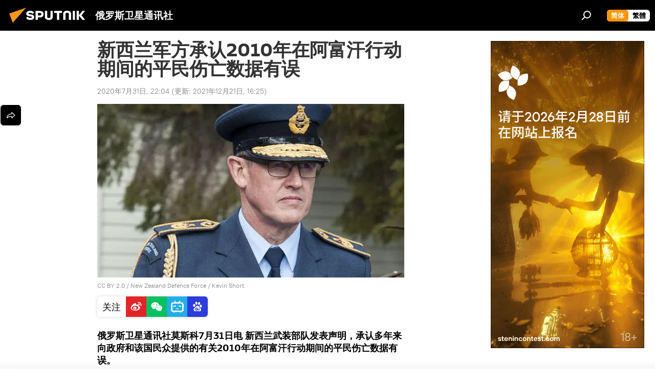

--- FILE ---
content_type: text/html; charset=utf-8
request_url: https://sputniknews.cn/20200731/1031881414.html
body_size: 20647
content:
<!DOCTYPE html><html lang="zh" data-lang="chn" data-charset="" dir="ltr"><head prefix="og: http://ogp.me/ns# fb: http://ogp.me/ns/fb# article: http://ogp.me/ns/article#"><title>新西兰军方承认2010年在阿富汗行动期间的平民伤亡数据有误 - 2020年7月31日, 俄罗斯卫星通讯社</title><meta name="description" content="俄罗斯卫星通讯社莫斯科7月31日电 新西兰武装部队发表声明，承认多年来向政府和该国民众提供的有关2010年在阿富汗行动期间的平民伤亡数据有误。 2020年7月31日, 俄罗斯卫星通讯社"><meta name="keywords" content="政治, 阿富汗"><meta http-equiv="X-UA-Compatible" content="IE=edge,chrome=1"><meta http-equiv="Content-Type" content="text/html; charset=utf-8"><meta name="robots" content="index, follow, max-image-preview:large"><meta name="viewport" content="width=device-width, initial-scale=1.0, maximum-scale=1.0, user-scalable=yes"><meta name="HandheldFriendly" content="true"><meta name="MobileOptimzied" content="width"><meta name="referrer" content="always"><meta name="format-detection" content="telephone=no"><meta name="format-detection" content="address=no">
            
                <meta name="baidu-site-verification" content="code-8zxNMaXnL7" />
		<meta name="sogou_site_verification" content="npq7humCwY" />
            
        <link rel="alternate" type="application/rss+xml" href="https://sputniknews.cn/export/rss2/archive/index.xml"><link rel="canonical" href="https://sputniknews.cn/20200731/1031881414.html"><link rel="preload" as="image" href="https://cdn.sputniknews.cn/img/07e4/07/1f/1031881243_0:84:1200:762_600x0_80_0_0_af48022b47721cfe65de913fbc269a19.png.webp"><link rel="preconnect" href="https://cdn.sputniknews.cn/images/"><link rel="dns-prefetch" href="https://cdn.sputniknews.cn/images/"><link rel="alternate" hreflang="zh" href="https://sputniknews.cn/20200731/1031881414.html"><link rel="alternate" hreflang="x-default" href="https://sputniknews.cn/20200731/1031881414.html"><link rel="apple-touch-icon" sizes="57x57" href="https://cdn.sputniknews.cn/i/favicon/favicon-57x57.png"><link rel="apple-touch-icon" sizes="60x60" href="https://cdn.sputniknews.cn/i/favicon/favicon-60x60.png"><link rel="apple-touch-icon" sizes="72x72" href="https://cdn.sputniknews.cn/i/favicon/favicon-72x72.png"><link rel="apple-touch-icon" sizes="76x76" href="https://cdn.sputniknews.cn/i/favicon/favicon-76x76.png"><link rel="apple-touch-icon" sizes="114x114" href="https://cdn.sputniknews.cn/i/favicon/favicon-114x114.png"><link rel="apple-touch-icon" sizes="120x120" href="https://cdn.sputniknews.cn/i/favicon/favicon-120x120.png"><link rel="apple-touch-icon" sizes="144x144" href="https://cdn.sputniknews.cn/i/favicon/favicon-144x144.png"><link rel="apple-touch-icon" sizes="152x152" href="https://cdn.sputniknews.cn/i/favicon/favicon-152x152.png"><link rel="apple-touch-icon" sizes="180x180" href="https://cdn.sputniknews.cn/i/favicon/favicon-180x180.png"><link rel="icon" type="image/png" sizes="192x192" href="https://cdn.sputniknews.cn/i/favicon/favicon-192x192.png"><link rel="icon" type="image/png" sizes="32x32" href="https://cdn.sputniknews.cn/i/favicon/favicon-32x32.png"><link rel="icon" type="image/png" sizes="96x96" href="https://cdn.sputniknews.cn/i/favicon/favicon-96x96.png"><link rel="icon" type="image/png" sizes="16x16" href="https://cdn.sputniknews.cn/i/favicon/favicon-16x16.png"><meta name="msapplication-TileColor" content="#F4F4F4"><meta name="msapplication-TileImage" content="https://cdn.sputniknews.cn/i/favicon/favicon-144x144.png"><meta name="theme-color" content="#F4F4F4"><link rel="shortcut icon" href="https://cdn.sputniknews.cn/i/favicon/favicon.ico"><meta property="fb:app_id" content="439754509530970"><meta name="analytics:lang" content="chn"><meta name="analytics:title" content="新西兰军方承认2010年在阿富汗行动期间的平民伤亡数据有误 - 2020年7月31日, 俄罗斯卫星通讯社"><meta name="analytics:keyw" content="politics, geo_afuhan"><meta name="analytics:rubric" content=""><meta name="analytics:tags" content="政治, 阿富汗"><meta name="analytics:site_domain" content="sputniknews.cn"><meta name="analytics:article_id" content="1031881414"><meta name="analytics:url" content="https://sputniknews.cn/20200731/1031881414.html"><meta name="analytics:p_ts" content="1596204267"><meta name="analytics:author" content="俄罗斯卫星通讯社"><meta name="analytics:isscroll" content="0"><meta property="og:url" content="https://sputniknews.cn/20200731/1031881414.html"><meta property="og:title" content="新西兰军方承认2010年在阿富汗行动期间的平民伤亡数据有误"><meta property="og:description" content="俄罗斯卫星通讯社莫斯科7月31日电 新西兰武装部队发表声明，承认多年来向政府和该国民众提供的有关2010年在阿富汗行动期间的平民伤亡数据有误。"><meta property="og:type" content="article"><meta property="og:site_name" content="俄罗斯卫星通讯社"><meta property="og:locale" content="cn_CN"><meta property="og:image" content="https://cdn.sputniknews.cn/images/sharing/article/chn/1031881414.jpg?1640075107"><meta name="relap-image" content="https://cdn.sputniknews.cn/i/logo/logo-social.png"><meta name="twitter:card" content="summary_large_image"><meta name="twitter:image" content="https://cdn.sputniknews.cn/images/sharing/article/chn/1031881414.jpg?1640075107"><meta property="article:published_time" content="20200731T2204+0800"><meta property="article:modified_time" content="20211221T1625+0800"><meta property="article:author" content="俄罗斯卫星通讯社"><link rel="author" href="https://sputniknews.cn"><meta property="article:section" content="新闻"><meta property="article:tag" content="政治"><meta property="article:tag" content="阿富汗"><meta name="relap-entity-id" content="1031881414"><link rel="amphtml" href="https://sputniknews.cn/amp/20200731/1031881414.html"><link rel="preload" as="style" onload="this.onload=null;this.rel='stylesheet'" type="text/css" href="https://cdn.sputniknews.cn/css/libs/fonts.min.css?911eb65935"><link rel="stylesheet" type="text/css" href="https://cdn.sputniknews.cn/css/common.min.css?9149894256"><link rel="stylesheet" type="text/css" href="https://cdn.sputniknews.cn/css/article.min.css?913fe17605"><script src="https://cdn.sputniknews.cn/min/js/dist/head.js?9c9052ef3"></script><script data-iub-purposes="1">var _paq = _paq || []; (function() {var stackDomain = window.location.hostname.split('.').reverse();var domain = stackDomain[1] + '.' + stackDomain[0];_paq.push(['setCDNMask', new RegExp('cdn(\\w+).img.'+domain)]); _paq.push(['setSiteId', 'sputnik_cn']); _paq.push(['trackPageView']); _paq.push(['enableLinkTracking']); var d=document, g=d.createElement('script'), s=d.getElementsByTagName('script')[0]; g.type='text/javascript'; g.defer=true; g.async=true; g.src='//a.sputniknews.com/js/sputnik.js'; s.parentNode.insertBefore(g,s); } )();</script>
            
                <script>
                    var _hmt = _hmt || [];
                    (function() {
                      var hm = document.createElement("script");
                      hm.src = "https://hm.baidu.com/hm.js?a194ecb55641188e5cbf02d633e406cb";
                      var s = document.getElementsByTagName("script")[0];
                      s.parentNode.insertBefore(hm, s);
                    })();
                </script>
            
        
            
                <script>
                    (function(){
                        var bp = document.createElement('script');
                        var curProtocol = window.location.protocol.split(':')[0];
                        if (curProtocol === 'https'){
                            bp.src = 'https://zz.bdstatic.com/linksubmit/push.js';
                        }
                        else{
                            bp.src = 'http: //push.zhanzhang.baidu.com/push.js';
                        }
                        var s = document.getElementsByTagName("script")[0];
                        s.parentNode.insertBefore(bp, s);
                    })();
                </script>
            
        <script type="text/javascript" src="https://cdn.sputniknews.cn/min/js/libs/banners/adfx.loader.bind.js?98d724fe2"></script><script>
                (window.yaContextCb = window.yaContextCb || []).push(() => {
                    replaceOriginalAdFoxMethods();
                    window.Ya.adfoxCode.hbCallbacks = window.Ya.adfoxCode.hbCallbacks || [];
                })
            </script><script>var endlessScrollFirst = 1031881414; var endlessScrollUrl = ''; var endlessScrollAlgorithm = ''; var endlessScrollQueue = [];</script><script>var endlessScrollFirst = 1031881414; var endlessScrollUrl = ''; var endlessScrollAlgorithm = ''; var endlessScrollQueue = [];</script></head><body id="body" data-ab="c" data-emoji="1" class="site_cn m-page-article ">
            
                <!-- Yandex.Metrika counter -->
                <script type="text/javascript" >
                   (function(m,e,t,r,i,k,a){m[i]=m[i]||function(){(m[i].a=m[i].a||[]).push(arguments)};
                   m[i].l=1*new Date();k=e.createElement(t),a=e.getElementsByTagName(t)[0],k.async=1,k.src=r,a.parentNode.insertBefore(k,a)})
                   (window, document, "script", "https://mc.yandex.ru/metrika/tag.js", "ym");

                   ym(27960300, "init", {
                        clickmap:true,
                        trackLinks:true,
                        accurateTrackBounce:true
                   });
                </script>
                <noscript><div><img src="https://mc.yandex.ru/watch/27960300" style="position:absolute; left:-9999px;" alt="" /></div></noscript>
                <!-- /Yandex.Metrika counter -->
            
        <div class="schema_org" itemscope="itemscope" itemtype="https://schema.org/WebSite"><meta itemprop="name" content="俄罗斯卫星通讯社"><meta itemprop="alternateName" content="俄罗斯卫星通讯社"><meta itemprop="description" content="俄罗斯卫星通讯社 新闻（Sputnik）24小时全天候追踪全球每日热点新闻及时报道国内外最新及重大新闻资讯，内容覆盖国内及国际突发新闻事件。卫星社秉承国际视野，力求及时、客观、权威、独立地报道全球资讯。"><a itemprop="url" href="https://sputniknews.cn" title="俄罗斯卫星通讯社"> </a><meta itemprop="image" content="https://sputniknews.cn/i/logo/logo.png"></div><ul class="schema_org" itemscope="itemscope" itemtype="http://schema.org/BreadcrumbList"><li itemprop="itemListElement" itemscope="itemscope" itemtype="http://schema.org/ListItem"><meta itemprop="name" content="俄罗斯卫星通讯社"><meta itemprop="position" content="1"><meta itemprop="item" content="https://sputniknews.cn"><a itemprop="url" href="https://sputniknews.cn" title="俄罗斯卫星通讯社"> </a></li><li itemprop="itemListElement" itemscope="itemscope" itemtype="http://schema.org/ListItem"><meta itemprop="name" content="新闻"><meta itemprop="position" content="2"><meta itemprop="item" content="https://sputniknews.cn/20200731/"><a itemprop="url" href="https://sputniknews.cn/20200731/" title="新闻"> </a></li><li itemprop="itemListElement" itemscope="itemscope" itemtype="http://schema.org/ListItem"><meta itemprop="name" content="新西兰军方承认2010年在阿富汗行动期间的平民伤亡数据有误"><meta itemprop="position" content="3"><meta itemprop="item" content="https://sputniknews.cn/20200731/1031881414.html"><a itemprop="url" href="https://sputniknews.cn/20200731/1031881414.html" title="新西兰军方承认2010年在阿富汗行动期间的平民伤亡数据有误"> </a></li></ul><div class="container"><div class="banner m-before-header m-article-desktop" data-position="article_desktop_header" data-infinity="1"><aside class="banner__content"><iframe class="relap-runtime-iframe" style="position:absolute;top:-9999px;left:-9999px;visibility:hidden;" srcdoc="<script src='https://relap.io/v7/relap.js' data-relap-token='HvaPHeJmpVila25r'></script>"></iframe></aside></div></div><div class="page" id="page"><div id="alerts"><script type="text/template" id="alertAfterRegisterTemplate">
                    
                        <div class="auth-alert m-hidden" id="alertAfterRegister">
                            <div class="auth-alert__text">
                                <%- data.success_title %> <br />
                                <%- data.success_email_1 %>
                                <span class="m-email"></span>
                                <%- data.success_email_2 %>
                            </div>
                            <div class="auth-alert__btn">
                                <button class="form__btn m-min m-black confirmEmail">
                                    <%- data.send %>
                                </button>
                            </div>
                        </div>
                    
                </script><script type="text/template" id="alertAfterRegisterNotifyTemplate">
                    
                        <div class="auth-alert" id="alertAfterRegisterNotify">
                            <div class="auth-alert__text">
                                <%- data.golink_1 %>
                                <span class="m-email">
                                    <%- user.mail %>
                                </span>
                                <%- data.golink_2 %>
                            </div>
                            <% if (user.registerConfirmCount <= 2 ) {%>
                                <div class="auth-alert__btn">
                                    <button class="form__btn m-min m-black confirmEmail">
                                        <%- data.send %>
                                    </button>
                                </div>
                            <% } %>
                        </div>
                    
                </script></div><div class="anchor" id="anchor"><div class="header " id="header"><div class="m-relative"><div class="container m-header"><div class="header__wrap"><div class="header__name"><div class="header__logo"><a href="/" title="俄罗斯卫星通讯社"><svg xmlns="http://www.w3.org/2000/svg" width="176" height="44" viewBox="0 0 176 44" fill="none"><path class="chunk_1" fill-rule="evenodd" clip-rule="evenodd" d="M45.8073 18.3817C45.8073 19.5397 47.1661 19.8409 49.3281 20.0417C54.1074 20.4946 56.8251 21.9539 56.8461 25.3743C56.8461 28.7457 54.2802 30.9568 48.9989 30.9568C44.773 30.9568 42.1067 29.1496 41 26.5814L44.4695 24.5688C45.3754 25.9277 46.5334 27.0343 49.4005 27.0343C51.3127 27.0343 52.319 26.4296 52.319 25.5751C52.319 24.5665 51.6139 24.2163 48.3942 23.866C43.7037 23.3617 41.3899 22.0029 41.3899 18.5824C41.3899 15.9675 43.3511 13 48.9359 13C52.9611 13 55.6274 14.8095 56.4305 17.1746L53.1105 19.1358C53.0877 19.1012 53.0646 19.0657 53.041 19.0295C52.4828 18.1733 51.6672 16.9224 48.6744 16.9224C46.914 16.9224 45.8073 17.4758 45.8073 18.3817ZM67.4834 13.3526H59.5918V30.707H64.0279V26.0794H67.4484C72.1179 26.0794 75.0948 24.319 75.0948 19.6401C75.0854 15.3138 72.6199 13.3526 67.4834 13.3526ZM67.4834 22.206H64.0186V17.226H67.4834C69.8975 17.226 70.654 18.0291 70.654 19.6891C70.6587 21.6527 69.6524 22.206 67.4834 22.206ZM88.6994 24.7206C88.6994 26.2289 87.4924 27.0857 85.3794 27.0857C83.3178 27.0857 82.1597 26.2289 82.1597 24.7206V13.3526H77.7236V25.0264C77.7236 28.6477 80.7425 30.9615 85.4704 30.9615C89.9999 30.9615 93.1168 28.8601 93.1168 25.0264V13.3526H88.6808L88.6994 24.7206ZM136.583 13.3526H132.159V30.7023H136.583V13.3526ZM156.097 13.3526L149.215 21.9235L156.45 30.707H151.066L144.276 22.4559V30.707H139.85V13.3526H144.276V21.8021L151.066 13.3526H156.097ZM95.6874 17.226H101.221V30.707H105.648V17.226H111.181V13.3526H95.6874V17.226ZM113.49 18.7342C113.49 15.2134 116.458 13 121.085 13C125.715 13 128.888 15.0616 128.902 18.7342V30.707H124.466V18.935C124.466 17.6789 123.259 16.8734 121.146 16.8734C119.094 16.8734 117.926 17.6789 117.926 18.935V30.707H113.49V18.7342Z" fill="white"></path><path class="chunk_2" d="M41 7L14.8979 36.5862L8 18.431L41 7Z" fill="#F8961D"></path></svg></a></div><div class="header__project"><span class="header__project-title">俄罗斯卫星通讯社</span></div></div><div class="header__controls" data-nosnippet=""><div class="share m-header" data-id="1031881414" data-url="https://sputniknews.cn/20200731/1031881414.html" data-title="新西兰军方承认2010年在阿富汗行动期间的平民伤亡数据有误"></div><div class="header__menu"><span class="header__menu-item" data-modal-open="search"><svg class="svg-icon"><use xmlns:xlink="http://www.w3.org/1999/xlink" xlink:href="/i/sprites/package/inline.svg?63#search"></use></svg></span></div><div class="switcher m-double"><div class="switcher__label"><span class="switcher__title">简体</span><span class="switcher__icon"><svg class="svg-icon"><use xmlns:xlink="http://www.w3.org/1999/xlink" xlink:href="/i/sprites/package/inline.svg?63#arrowDown"></use></svg></span></div><div class="switcher__dropdown"><div translate="no" class="notranslate"><div class="switcher__list"><a href="https://sputniknews.cn/" class="switcher__link m-selected"><span class="switcher__project">俄罗斯卫星通讯社</span><span class="switcher__abbr" data-abbr="简体">简体</span><i class="switcher__accept"><svg class="svg-icon"><use xmlns:xlink="http://www.w3.org/1999/xlink" xlink:href="/i/sprites/package/inline.svg?63#ok"></use></svg></i></a><a href="https://big5.sputniknews.cn//20200731/1031881414.html" class="switcher__link"><span class="switcher__project">俄羅斯衛星通訊社</span><span class="switcher__abbr" data-abbr="繁體">繁體</span></a></div></div></div></div></div></div></div></div></div></div><script>var GLOBAL = GLOBAL || {}; GLOBAL.translate = {}; GLOBAL.rtl = 0; GLOBAL.lang = "chn"; GLOBAL.design = "cn"; GLOBAL.charset = ""; GLOBAL.project = "sputnik_cn"; GLOBAL.htmlCache = 1; GLOBAL.translate.search = {}; GLOBAL.translate.search.notFound = "找不到"; GLOBAL.translate.search.stringLenght = "输入更多字母进行搜索"; GLOBAL.www = "https://sputniknews.cn"; GLOBAL.seo = {}; GLOBAL.seo.title = ""; GLOBAL.seo.keywords = ""; GLOBAL.seo.description = ""; GLOBAL.sock = {}; GLOBAL.sock.server = "https://cm.sputniknews.cn/chat"; GLOBAL.sock.lang = "chn"; GLOBAL.sock.project = "sputnik_cn"; GLOBAL.social = {}; GLOBAL.social.fbID = "439754509530970"; GLOBAL.share = [ { name: 'weibo', mobile: false },{ name: 'wechat', mobile: false } ]; GLOBAL.csrf_token = ''; GLOBAL.search = {}; GLOBAL.auth = {}; GLOBAL.auth.status = 'error'; GLOBAL.auth.provider = ''; GLOBAL.auth.twitter = '/id/twitter/request/'; GLOBAL.auth.facebook = '/id/facebook/request/'; GLOBAL.auth.vkontakte = '/id/vkontakte/request/'; GLOBAL.auth.google = '/id/google/request/'; GLOBAL.auth.ok = '/id/ok/request/'; GLOBAL.auth.apple = '/id/apple/request/'; GLOBAL.auth.moderator = ''; GLOBAL.user = {}; GLOBAL.user.id = ""; GLOBAL.user.emailActive = ""; GLOBAL.user.registerConfirmCount = 0; GLOBAL.article = GLOBAL.article || {}; GLOBAL.article.id = 1031881414; GLOBAL.article.chat_expired = !!1; GLOBAL.chat = GLOBAL.chat || {}; GLOBAL.locale = {"convertDate":{"yesterday":"\u6628\u5929","hours":{"nominative":"%{s} hour ago","genitive":"%{s} hours ago"},"minutes":{"nominative":"%{s} minute ago","genitive":"%{s} minutes ago"}},"id":{"is_id":"0","errors":{"email":"\u8f93\u5165\u7535\u5b50\u90ae\u7bb1","password":"\u8f93\u5165\u5bc6\u7801","wrong":"\u7528\u6237\u540d\u6216\u5bc6\u7801\u4e0d\u6b63\u786e","wrongpassword":"\u5bc6\u7801\u4e0d\u6b63\u786e","wronglogin":"\u68c0\u67e5\u60a8\u7684\u7535\u5b50\u90ae\u4ef6\u5730\u5740","emptylogin":"\u672a\u8f93\u5165\u7528\u6237\u540d","wrongemail":"\u65e0\u6548\u7684\u7535\u5b50\u90ae\u7bb1","passwordnotsimilar":"\u8f93\u5165\u7684\u5bc6\u7801\u4e0d\u4e00\u81f4","wrongcode":"\u65e0\u6548\u4ee3\u7801","wrongname":"\u65e0\u6548\u540d\u79f0","send":"\u7535\u5b50\u90ae\u4ef6\u5df2\u53d1\u9001\uff01","notsend":"\u9519\u8bef\uff01\u65e0\u6cd5\u53d1\u9001\u7535\u5b50\u90ae\u4ef6\u3002","anothersoc":"\u53e6\u4e00\u4e2a\u8d26\u53f7\u5df2\u4e0e\u6b64\u7528\u6237\u8d44\u6599\u5173\u8054","acclink":"\u8d26\u53f7\u7ed1\u5b9a\u6210\u529f\uff01","emailexist":"\u4f7f\u7528\u6b64\u7535\u5b50\u90ae\u4ef6\u7684\u7528\u6237\u5df2\u5b58\u5728","emailnotexist":"\u9519\u8bef\uff01\u8be5\u7535\u5b50\u90ae\u4ef6\u7684\u7528\u6237\u4e0d\u5b58\u5728","recoveryerror":"\u5bc6\u7801\u6062\u590d\u5931\u8d25\u3002\u8bf7\u518d\u8bd5\u4e00\u6b21\uff01","alreadyactive":"\u8be5\u7528\u6237\u5df2\u88ab\u6fc0\u6d3b","autherror":"\u767b\u5f55\u5931\u8d25\u3002\u8bf7\u7a0d\u540e\u91cd\u8bd5\u6216\u8054\u7cfb\u6280\u672f\u652f\u6301\u3002","codeerror":"\u6ce8\u518c\u786e\u8ba4\u65f6\u4ee3\u7801\u51fa\u9519\u3002\u8bf7\u7a0d\u540e\u91cd\u8bd5\u6216\u8054\u7cfb\u6280\u672f\u652f\u6301\u3002","global":"\u9519\u8bef\u3002\u8bf7\u7a0d\u540e\u91cd\u8bd5\u6216\u8054\u7cfb\u6280\u672f\u652f\u6301\u3002","registeremail":[],"linkprofile":[],"confirm":[],"block":[],"del":[],"confirmation":[],"linkDeleted":"link deleted"},"links":{"login":"\u767b\u5f55","register":"\u6ce8\u518c","forgotpassword":"\u627e\u56de\u5bc6\u7801","privacy":"\u4fdd\u5bc6\u653f\u7b56"},"auth":{"title":"\u767b\u5f55\u7f51\u7ad9","email":"\u90ae\u7bb1","password":"\u5bc6\u7801","login":"\u767b\u5f55","recovery":"\u627e\u56de\u5bc6\u7801","registration":"\u6ce8\u518c","social":{"title":"\u5176\u4ed6\u767b\u5f55\u65b9\u5f0f","comment":[],"vk":"VK","ok":"Odnoklassniki","google":"Google","apple":"Apple"}},"confirm_no":{"title":"\u94fe\u63a5\u5931\u6548","send":"\u518d\u6b21\u53d1\u9001\u7535\u5b50\u90ae\u4ef6","back":"\u8fd4\u56de"},"login":{"title":"\u767b\u5f55","email":"E-mail:","password":"\u5bc6\u7801\uff1a","remember":"\u8bb0\u4f4f\u6211","signin":"\u767b\u5f55","social":{"label":"\u5176\u4ed6\u65b9\u5f0f\u767b\u5f55","anotheruserlink":"\u6b64\u8d26\u53f7\u4e0e\u5176\u4ed6\u7684\u7528\u6237\u8d44\u6599\u76f8\u5173\u8054\u3002"}},"register":{"title":"\u6ce8\u518c","email":"\u90ae\u7bb1","password":"\u5bc6\u7801","button":"\u6ce8\u518c","confirm":"\u786e\u8ba4\u5bc6\u7801","captcha":"\u8f93\u5165\u56fe\u7247\u4e2d\u7684\u4ee3\u7801","requirements":"* \u6240\u6709\u5b57\u6bb5\u5747\u4e3a\u5fc5\u586b\u9879","password_length":"\u4e0d\u5c11\u4e8e9\u4e2a\u5b57\u7b26\u548c1\u4e2a\u6570\u5b57","success":[],"confirmemail":"\u8bf7\u786e\u8ba4\u60a8\u7684\u7535\u5b50\u90ae\u4ef6\u4ee5\u7ee7\u7eed\u3002","confirm_personal":[],"login":"\u4f7f\u7528\u7528\u6237\u540d\u548c\u5bc6\u7801\u767b\u5f55","social":{"title":"\u5176\u4ed6\u767b\u5f55\u65b9\u5f0f","comment":[],"vk":"VK","ok":"Odnoklassniki","google":"Google","apple":"Apple"}},"register_social":{"title":"\u6ce8\u518c","email":"\u90ae\u7bb1","registration":"\u6ce8\u518c","confirm_personal":[],"back":"\u8fd4\u56de"},"register_user":{"title":"\u60a8\u7684\u8d44\u6599","name":"\u540d\u5b57","lastname":"\u59d3","loadphoto":[],"photo":"\u9009\u62e9\u7167\u7247","save":"\u4fdd\u5b58"},"recovery_password":{"title":"\u627e\u56de\u5bc6\u7801","email":"\u90ae\u7bb1","next":"\u7ee7\u7eed","new_password":"\u65b0\u5bc6\u7801","confirm_password":"\u786e\u8ba4\u5bc6\u7801","back":"\u8fd4\u56de","send":"\u91cd\u7f6e\u5bc6\u7801\u7684\u94fe\u63a5\u5df2\u53d1\u9001\u5230\u5730\u5740","done":"\u5b8c\u6210","change_and_login":"\u66f4\u6539\u5bc6\u7801\u5e76\u767b\u5f55"},"deleteaccount":{"title":"\u4ecesputniknews.cn\u4e0a\u5220\u9664\u7528\u6237\u5185\u5bb9","body":"\u60a8\u786e\u5b9a\u8981\u5220\u9664\u4e2a\u4eba\u8d44\u6599\u5417\uff1f","success":[],"action":"\u5220\u9664\u8d26\u53f7"},"passwordrecovery":{"title":"\u627e\u56de\u5bc6\u7801","password":"\u8f93\u5165\u65b0\u5bc6\u7801\uff1a","confirm":"\u91cd\u590d\u65b0\u5bc6\u7801\uff1a","email":"E-mail","send":[],"success":[],"alert":"\n \u6d88\u606f\u5df2\u53d1\u9001\u5230\u60a8\u6307\u5b9a\u7684\u5730\u5740\u3002\u8981\u8bbe\u7f6e\u5bc6\u7801\uff0c\u8bf7\u70b9\u51fb\u6587\u672c\u4e2d\u7684\u94fe\u63a5\u3002\n "},"registerconfirm":{"success":"\u8d26\u53f7\u521b\u5efa\u6210\u529f\uff01","error":"\u6ce8\u518c\u786e\u8ba4\u9519\u8bef\u3002\u8bf7\u7a0d\u540e\u91cd\u8bd5\u6216\u8054\u7cfb\u6280\u672f\u652f\u6301"},"restoreaccount":{"title":"\u8d26\u53f7\u627e\u56de","confirm":"\u6062\u590d\u60a8\u7684\u8d26\u53f7\uff1f","error":"\u9519\u8bef\uff01\u65e0\u6cd5\u6062\u590d\u5e10\u53f7\u3002","success":"\u60a8\u7684\u5e10\u6237\u5df2\u6062\u590d"},"localaccount":{"exist":"\u6211\u6709\u4fc4\u7f57\u65af\u536b\u661f\u901a\u8baf\u793e\u7684\u8d26\u53f7","notexist":"\u6211\u6ca1\u6709\u4fc4\u7f57\u65af\u536b\u661f\u901a\u8baf\u793e\u7684\u8d26\u53f7","title":"\u6ce8\u518c","profile":"\u60a8\u6709\u4fc4\u7f57\u65af\u536b\u661f\u901a\u8baf\u793e\u7684\u8d26\u53f7\u5417\uff1f","hello":[]},"button":{"ok":"\u597d\u7684","yes":"\u662f","no":"\u5426","next":"\u7ee7\u7eed","close":"\u5173\u95ed","profile":"\u4e2a\u4eba\u8d26\u6237","recover":"\u6062\u590d","register":"\u6ce8\u518c","delete":"\u5220\u9664","subscribe":"\u8ba2\u9605"},"message":{"errors":{"empty":[],"notfound":[],"similar":[]}},"profile":{"title":"\u4e2a\u4eba\u8d26\u6237","tabs":{"profile":"\u7528\u6237\u4fe1\u606f","notification":"\u901a\u77e5","newsletter":"\u8ba2\u9605","settings":"\u8bbe\u7f6e"},"uploadphoto":{"hover":"\u4e0b\u8f7d\u65b0\u7167\u7247\u6216\u5c06\u5176\u62d6\u5230\u6b64\u5b57\u6bb5\u4e2d","hover_mobile":"\u4e0b\u8f7d\u65b0\u7167\u7247\u6216\u5c06\u5176\u62d6\u5230\u6b64\u5b57\u6bb5\u4e2d"},"edit":{"firstname":"\u540d\u5b57","lastname":"\u59d3","change":"\u66f4\u6539","save":"\u4fdd\u5b58"},"logout":"\u9000\u51fa","unblock":"\u89e3\u9501","block":"\u9501\u5b9a","auth":"\u767b\u5f55\u7f51\u7ad9","wrongname":"\u65e0\u6548\u540d\u79f0","send_link":"\u94fe\u63a5\u5df2\u53d1\u9001","pass_change_title":"\u60a8\u5df2\u6210\u529f\u4fee\u6539\u5bc6\u7801"},"notification":{"title":"\u901a\u77e5","email":"\u90ae\u5bc4","site":"\u7f51\u7ad9","now":"\u7acb\u5373","onetime":"\u4e00\u5929\u4e00\u6b21","answer":"\u5728\u804a\u5929\u5ba4\u56de\u7b54\u60a8\uff1a","just":"\u521a\u624d"},"settings":{"email":"\u90ae\u7bb1","password":"\u5bc6\u7801","new_password":"\u65b0\u5bc6\u7801","new_password_again":"\u786e\u8ba4\u65b0\u5bc6\u7801","password_length":"\u4e0d\u5c11\u4e8e9\u4e2a\u5b57\u7b26\u548c1\u4e2a\u6570\u5b57","password_changed":"\u60a8\u5df2\u6210\u529f\u4fee\u6539\u5bc6\u7801","accept":"\u786e\u8ba4","social_title":"\u793e\u4ea4\u7f51\u7edc","social_show":"\u663e\u793a\u914d\u7f6e\u6587\u4ef6","enable":"\u8fde\u63a5","disable":"\u65ad\u5f00","remove":"\u5220\u9664\u914d\u7f6e\u6587\u4ef6","remove_title":"\u60a8\u786e\u5b9a\u8981\u5220\u9664\u4e2a\u4eba\u8d44\u6599\u5417\uff1f","remove_cancel":"\u53d6\u6d88","remove_accept":"\u5220\u9664","download_description":"You can download the personal data processed during the use of your personal account function\u0430l at any moment","download":"The file will download as an XML"},"social":{"title":"\u793e\u4ea4\u7f51\u7edc\u4e0a\u7684\u7528\u6237\u4fe1\u606f"},"stat":{"reactions":{"nominative":"\u54cd\u5e94","genitive_singular":"\u54cd\u5e94","genitive_plural":"\u54cd\u5e94"},"comments":{"nominative":"\u6ce8\u91ca","genitive_singular":"\u6ce8\u91ca","genitive_plural":"\u6ce8\u91ca"},"year":{"nominative":"\u5e74","genitive_singular":"\u5e74","genitive_plural":"\u5e74"},"month":{"nominative":"\u6708","genitive_singular":"\u6708","genitive_plural":"\u6708"},"day":{"nominative":"\u65e5","genitive_singular":"\u65e5","genitive_plural":"\u65e5"},"hour":{"nominative":"\u5c0f\u65f6","genitive_singular":"\u5c0f\u65f6","genitive_plural":"\u5c0f\u65f6"},"min":{"nominative":"\u5206\u949f","genitive_singular":"\u5206\u949f","genitive_plural":"\u5206\u949f"},"on_site":" \u7f51\u7ad9","one_day":" \u4e00\u5929\u5728\u7ebf"},"newsletter":{"title":"\u60a8\u7684\u65f6\u4e8b\u901a\u8baf\u8ba2\u9605","day":"\u6bcf\u65e5\u7684","week":"\u6bcf\u5468\u7684","special":"\u7279\u6b8a\u90ae\u4ef6","no":"\u60a8\u8fd8\u6ca1\u6709\u8ba2\u9605\u65f6\u4e8b\u901a\u8baf"},"public":{"block":"\u7528\u6237\u88ab\u9501\u5b9a","lastvisit":"\u4e0a\u6b21\u8bbf\u95ee\uff1a"}},"chat":{"report":"\u6295\u8bc9","answer":"\u56de\u590d","block":[],"return":"\u60a8\u53ef\u4ee5\u901a\u8fc7\u4ee5\u4e0b\u65b9\u5f0f\u91cd\u65b0\u53c2\u4e0e\uff1a","feedback":[],"closed":"\u8ba8\u8bba\u5df2\u7ed3\u675f\u3002\u60a8\u53ef\u4ee5\u5728\u6587\u7ae0\u53d1\u8868\u540e24\u5c0f\u65f6\u5185\u53c2\u4e0e\u8ba8\u8bba\u3002","auth":[],"message":"\u4fe1\u606f\u2026\u2026","moderation":{"hide":"\u9690\u85cf\u8bc4\u8bba","show":"\u663e\u793a\u8bc4\u8bba","block":"\u9501\u5b9a\u7528\u6237","unblock":"\u89e3\u9501\u7528\u6237","hideall":"\u9690\u85cf\u6b64\u7528\u6237\u7684\u6240\u6709\u8bc4\u8bba","showall":"\u663e\u793a\u8be5\u7528\u6237\u7684\u6240\u6709\u8bc4\u8bba","deselect":"\u53d6\u6d88\u5206\u914d"},"external_link_title":"\u8f6c\u6362\u5230\u5916\u90e8\u94fe\u63a5","external_link_title_body":[],"report_send":"\u8bc4\u8bba\u6295\u8bc9\u5df2\u53d1\u9001\u7ed9\u7f51\u7ad9\u7ba1\u7406\u5458","message_remove":"\u6d88\u606f\u5df2\u88ab\u4f5c\u8005\u5220\u9664","yesterday":"\u6628\u65e5"},"auth_alert":{"success_title":"\u6ce8\u518c\u6210\u529f\uff01","success_email_1":"\u8bf7\u70b9\u51fb\u7535\u5b50\u90ae\u4ef6\u4e2d\u7684\u94fe\u63a5\uff0c\u53d1\u9001\u81f3 ","success_email_2":[],"send":"\u518d\u6b21\u53d1\u9001","golink_1":"\u8bf7\u70b9\u51fb\u7535\u5b50\u90ae\u4ef6\u4e2d\u7684\u94fe\u63a5\uff0c\u53d1\u9001\u81f3 ","golink_2":[],"email":"E-mail","not_confirm":"\u672a\u786e\u8ba4","send_link":"\u53d1\u9001\u94fe\u63a5"},"js_templates":{"unread":"\u672a\u8bfb\u6d88\u606f","you":"\u60a8","author":"\u4f5c\u8005","report":"\u6295\u8bc9","reply":"\u56de\u590d","block":"\u9501\u5b9a","remove":"\u5220\u9664","closeall":"\u5173\u95ed\u6240\u6709","notifications":"\u901a\u77e5","disable_twelve":"\u65ad\u5f0012\u4e2a\u5c0f\u65f6","new_message":"\u65b0\u4fe1\u606f\u6765\u81easputniknews.cn","acc_block":"\u60a8\u7684\u8d26\u53f7\u5df2\u88ab\u7f51\u7ad9\u7ba1\u7406\u5458\u51bb\u7ed3","acc_unblock":"\u60a8\u7684\u8d26\u53f7\u5df2\u88ab\u7f51\u7ad9\u7ba1\u7406\u5458\u89e3\u9501","you_subscribe_1":"\u60a8\u8ba2\u9605\u7684\u4e3b\u9898\u662f ","you_subscribe_2":"\u3002\u60a8\u53ef\u4ee5\u5728\u4e2a\u4eba\u5e10\u6237\u4e2d\u7ba1\u7406\u60a8\u7684\u8ba2\u9605\u3002","you_received_warning_1":"\u60a8\u6536\u5230\u4e86 ","you_received_warning_2":" \u7684\u8b66\u544a\u3002\u5c0a\u91cd\u5176\u4ed6\u53c2\u4e0e\u8005\uff0c\u4e0d\u8981\u8fdd\u53cd\u8bc4\u8bba\u89c4\u5219\u3002\u7b2c\u4e09\u6b21\u8fdd\u89c4\u540e\uff0c\u60a8\u7684\u8d26\u53f7\u5c06\u88ab\u51bb\u7ed312\u5c0f\u65f6\u3002","block_time":"\u51bb\u7ed3\u671f\u9650\uff1a ","hours":" \u5c0f\u65f6","forever":"\u6c38\u4e45","feedback":"\u8054\u7cfb","my_subscriptions":"\u6211\u7684\u8ba2\u9605","rules":"\u8d44\u6599\u8bc4\u8bba\u89c4\u5219","chat":"\u804a\u5929\u5ba4\uff1a","chat_new_messages":"\u65b0\u7684\u804a\u5929\u6d88\u606f","chat_moder_remove_1":"\u60a8\u7684\u6d88\u606f ","chat_moder_remove_2":" \u5df2\u88ab\u7ba1\u7406\u5458\u5220\u9664","chat_close_time_1":"\u804a\u5929\u5ba4\u4e2d\u6ca1\u6709\u4eba\u53d1\u8a00\u8d85\u8fc7 12 \u5c0f\u65f6\uff0c\u5b83\u5c06\u5728 ","chat_close_time_2":" \u5c0f\u65f6\u540e\u5173\u95ed","chat_new_emoji_1":"\u5bf9\u60a8\u7684\u6d88\u606f ","chat_new_emoji_2":" \u7684\u65b0\u54cd\u5e94 ","chat_message_reply_1":"\u7528\u6237\u56de\u590d\u60a8\u7684\u8bc4\u8bba","chat_message_reply_2":[" "],"chat_verify_message":"\n \u8c22\u8c22\uff01\u60a8\u7684\u4fe1\u606f\u5c06\u5728\u7f51\u7ad9\u9a8c\u8bc1\u540e\u53d1\u5e03\u3002\n ","emoji_1":"\u559c\u6b22","emoji_2":"\u54c8\u54c8","emoji_3":"\u60ca\u5947","emoji_4":"\u5fe7\u90c1","emoji_5":"\u6c14\u6124","emoji_6":"\u4e0d\u559c\u6b22","site_subscribe_podcast":{"success":"\u8c22\u8c22\uff0c\u60a8\u5df2\u8ba2\u9605\u65f6\u4e8b\u901a\u8baf\uff01\u60a8\u53ef\u4ee5\u5728\u4e2a\u4eba\u5e10\u6237\u4e2d\u8fdb\u884c\u8bbe\u7f6e\u6216\u53d6\u6d88\u8ba2\u9605\u3002","subscribed":"\u60a8\u5df2\u8ba2\u9605\u4e86\u8be5\u65f6\u4e8b\u901a\u8baf","error":"\u53d1\u751f\u4e86\u4e00\u4e2a\u610f\u5916\u7684\u9519\u8bef\u3002\u8bf7\u7a0d\u540e\u518d\u8bd5\u3002"}},"smartcaptcha":{"site_key":"ysc1_Zf0zfLRI3tRHYHJpbX6EjjBcG1AhG9LV0dmZQfJu8ba04c1b"}}; GLOBAL = {...GLOBAL, ...{"subscribe":{"@attributes":{"ratio":"0.2"},"is_cta":"1","email":"\u8f93\u5165\u7535\u5b50\u90ae\u7bb1","button":"\u8ba2\u9605","send":"\u8c22\u8c22\uff0c\u5df2\u5411\u60a8\u53d1\u9001\u4e00\u5c01\u5e26\u6709\u94fe\u63a5\u7684\u7535\u5b50\u90ae\u4ef6\uff0c\u4ee5\u786e\u8ba4\u60a8\u7684\u8ba2\u9605\u3002","subscribe":"\u8c22\u8c22\uff0c\u60a8\u5df2\u8ba2\u9605\u65f6\u4e8b\u901a\u8baf\uff01\u60a8\u53ef\u4ee5\u5728\u4e2a\u4eba\u5e10\u6237\u4e2d\u8fdb\u884c\u8bbe\u7f6e\u6216\u53d6\u6d88\u8ba2\u9605\u3002","confirm":"\u60a8\u5df2\u8ba2\u9605\u4e86\u8be5\u65f6\u4e8b\u901a\u8baf","registration":{"@attributes":{"button":"\u6ce8\u518c","ratio":"0.1"}},"social":{"@attributes":{"count":"8","ratio":"0.7"},"comment":[],"item":[{"@attributes":{"type":"wc","title":"WeChat","url":"#wechat","ratio":"0.35"}},{"@attributes":{"type":"wc2","title":"WeChat","url":"#wechat","ratio":"0.35"}},{"@attributes":{"type":"wb","title":"Weibo","url":"http:\/\/www.weibo.com\/p\/1002062181597154\/home?from=page_100206&mod=TAB&is_all=1#place","ratio":"0.3"}}]}}}}; GLOBAL.js = {}; GLOBAL.js.videoplayer = "https://cdn.sputniknews.cn/min/js/dist/videoplayer.js?9651130d6"; GLOBAL.userpic = "/userpic/"; GLOBAL.gmt = ""; GLOBAL.tz = "+0800"; GLOBAL.projectList = [ { title: '国际的', country: [ { title: '英语', url: 'https://sputnikglobe.com', flag: 'flags-INT', lang: 'International', lang2: 'English' }, ] }, { title: '中东', country: [ { title: '阿拉伯语', url: 'https://sarabic.ae/', flag: 'flags-INT', lang: 'Sputnik عربي', lang2: 'Arabic' }, { title: '土耳其语', url: 'https://anlatilaninotesi.com.tr/', flag: 'flags-TUR', lang: 'Türkiye', lang2: 'Türkçe' }, { title: '波斯语', url: 'https://spnfa.ir/', flag: 'flags-INT', lang: 'Sputnik ایران', lang2: 'Persian' }, { title: '达里语', url: 'https://sputnik.af/', flag: 'flags-INT', lang: 'Sputnik افغانستان', lang2: 'Dari' }, ] }, { title: '拉美', country: [ { title: '西班牙语', url: 'https://noticiaslatam.lat/', flag: 'flags-INT', lang: 'Mundo', lang2: 'Español' }, { title: '葡萄牙语', url: 'https://noticiabrasil.net.br/', flag: 'flags-BRA', lang: 'Brasil', lang2: 'Português' }, ] }, { title: '南亚', country: [ { title: '印地语', url: 'https://hindi.sputniknews.in', flag: 'flags-IND', lang: 'भारत', lang2: 'हिंदी' }, { title: '英语', url: 'https://sputniknews.in', flag: 'flags-IND', lang: 'India', lang2: 'English' }, ] }, { title: '东亚和东南亚', country: [ { title: '越南语', url: 'https://kevesko.vn/', flag: 'flags-VNM', lang: 'Việt Nam', lang2: 'Tiếng Việt' }, { title: '日语', url: 'https://sputniknews.jp/', flag: 'flags-JPN', lang: '日本', lang2: '日本語' }, { title: '中文', url: 'https://sputniknews.cn/', flag: 'flags-CHN', lang: '中国', lang2: '中文' }, ] }, { title: '中亚', country: [ { title: '哈萨克语', url: 'https://sputnik.kz/', flag: 'flags-KAZ', lang: 'Қазақстан', lang2: 'Қазақ тілі' }, { title: '吉尔吉斯语', url: 'https://sputnik.kg/', flag: 'flags-KGZ', lang: 'Кыргызстан', lang2: 'Кыргызча' }, { title: '乌兹别克语', url: 'https://oz.sputniknews.uz/', flag: 'flags-UZB', lang: 'Oʻzbekiston', lang2: 'Ўзбекча' }, { title: '塔吉克语', url: 'https://sputnik.tj/', flag: 'flags-TJK', lang: 'Тоҷикистон', lang2: 'Тоҷикӣ' }, ] }, { title: '非洲', country: [ { title: '法语', url: 'https://fr.sputniknews.africa/', flag: 'flags-INT', lang: 'Afrique', lang2: 'Français' }, { title: '英语', url: 'https://en.sputniknews.africa', flag: 'flags-INT', lang: 'Africa', lang2: 'English' }, ] }, { title: '外高加索', country: [ { title: '亚美尼亚语', url: 'https://arm.sputniknews.ru/', flag: 'flags-ARM', lang: 'Արմենիա', lang2: 'Հայերեն' }, { title: '阿布哈兹语', url: 'https://sputnik-abkhazia.info/', flag: 'flags-ABH', lang: 'Аҧсны', lang2: 'Аҧсышәала' }, { title: '奥塞梯语', url: 'https://sputnik-ossetia.com/', flag: 'flags-OST', lang: 'Хуссар Ирыстон', lang2: 'Иронау' }, { title: '格鲁吉亚语', url: 'https://sputnik-georgia.com/', flag: 'flags-GEO', lang: 'საქართველო', lang2: 'ქართული' }, { title: '阿塞拜疆语', url: 'https://sputnik.az/', flag: 'flags-AZE', lang: 'Azərbaycan', lang2: 'Аzərbaycanca' }, ] }, { title: '欧洲', country: [ { title: '塞尔维亚语', url: 'https://sputnikportal.rs/', flag: 'flags-SRB', lang: 'Србиjа', lang2: 'Српски' }, { title: '俄文', url: 'https://lv.sputniknews.ru/', flag: 'flags-LVA', lang: 'Latvija', lang2: 'Русский' }, { title: '俄文', url: 'https://lt.sputniknews.ru/', flag: 'flags-LTU', lang: 'Lietuva', lang2: 'Русский' }, { title: '摩尔多瓦语', url: 'https://md.sputniknews.com/', flag: 'flags-MDA', lang: 'Moldova', lang2: 'Moldovenească' }, { title: '白俄罗斯语', url: 'https://bel.sputnik.by/', flag: 'flags-BLR', lang: 'Беларусь', lang2: 'Беларускi' } ] }, ];</script><div class="wrapper" id="endless" data-infinity-max-count="3"><div class="endless__item " data-infinity="1" data-supertag="0" data-remove-fat="0" data-advertisement-project="0" data-remove-advertisement="0" data-id="1031881414" data-date="20200731" data-endless="1" data-domain="sputniknews.cn" data-project="sputnik_cn" data-url="/20200731/1031881414.html" data-full-url="https://sputniknews.cn/20200731/1031881414.html" data-title="新西兰军方承认2010年在阿富汗行动期间的平民伤亡数据有误" data-published="2020-07-31T22:04+0800" data-text-length="0" data-keywords="政治, 阿富汗" data-author="俄罗斯卫星通讯社" data-analytics-keyw="politics, geo_afuhan" data-analytics-rubric="" data-analytics-tags="政治, 阿富汗" data-article-show="" data-chat-expired="" data-pts="1596204267" data-article-type="article" data-is-scroll="1" data-head-title="新西兰军方承认2010年在阿富汗行动期间的平民伤亡数据有误 - 俄罗斯卫星通讯社, 31.07.2020"><div class="container m-content"><div class="layout"><div class="article "><div class="article__meta" itemscope="" itemtype="https://schema.org/Article"><div itemprop="mainEntityOfPage">https://sputniknews.cn/20200731/1031881414.html</div><a itemprop="url" href="https://sputniknews.cn/20200731/1031881414.html" title="新西兰军方承认2010年在阿富汗行动期间的平民伤亡数据有误"></a><div itemprop="headline">新西兰军方承认2010年在阿富汗行动期间的平民伤亡数据有误</div><div itemprop="name">新西兰军方承认2010年在阿富汗行动期间的平民伤亡数据有误</div><div itemprop="alternateName">俄罗斯卫星通讯社</div><div itemprop="description">俄罗斯卫星通讯社莫斯科7月31日电 新西兰武装部队发表声明，承认多年来向政府和该国民众提供的有关2010年在阿富汗行动期间的平民伤亡数据有误。 2020年7月31日, 俄罗斯卫星通讯社</div><div itemprop="datePublished">2020-07-31T22:04+0800</div><div itemprop="dateCreated">2020-07-31T22:04+0800</div><div itemprop="dateModified">2021-12-21T16:25+0800</div><div itemprop="associatedMedia">https://cdn.sputniknews.cn/img/07e4/07/1f/1031881243_0:84:1200:762_1920x0_80_0_0_b737e18a29a11555366c200ebb827ffb.png.webp</div><div itemprop="contentLocation">阿富汗</div><div itemprop="copyrightHolder" itemscope="" itemtype="http://schema.org/Organization"><div itemprop="name">俄罗斯卫星通讯社</div><a itemprop="url" href="https://sputniknews.cn" title="俄罗斯卫星通讯社"> </a><div itemprop="email">feedback.cn@sputniknews.com</div><div itemprop="telephone">+74956456601</div><div itemprop="legalName">MIA „Rossiya Segodnya“</div><a itemprop="sameAs" href="https://cdn.sputniknews.cn/i/wechat.png"> </a><a itemprop="sameAs" href="https://weibo.com/u/2181597154"> </a><a itemprop="sameAs" href="https://space.bilibili.com/1156910727?spm_id_from=333.337.0.0"> </a><div itemprop="logo" itemscope="" itemtype="https://schema.org/ImageObject"><a itemprop="url" href="https://sputniknews.cn/i/logo/logo.png" title="俄罗斯卫星通讯社"> </a><a itemprop="contentUrl" href="https://sputniknews.cn/i/logo/logo.png" title="俄罗斯卫星通讯社"> </a><div itemprop="width">252</div><div itemprop="height">60</div></div></div><div itemprop="copyrightYear">2020</div><div itemprop="creator" itemscope="" itemtype="http://schema.org/Organization"><div itemprop="name">俄罗斯卫星通讯社</div><a itemprop="url" href="https://sputniknews.cn" title="俄罗斯卫星通讯社"> </a><div itemprop="email">feedback.cn@sputniknews.com</div><div itemprop="telephone">+74956456601</div><div itemprop="legalName">MIA „Rossiya Segodnya“</div><a itemprop="sameAs" href="https://cdn.sputniknews.cn/i/wechat.png"> </a><a itemprop="sameAs" href="https://weibo.com/u/2181597154"> </a><a itemprop="sameAs" href="https://space.bilibili.com/1156910727?spm_id_from=333.337.0.0"> </a><div itemprop="logo" itemscope="" itemtype="https://schema.org/ImageObject"><a itemprop="url" href="https://sputniknews.cn/i/logo/logo.png" title="俄罗斯卫星通讯社"> </a><a itemprop="contentUrl" href="https://sputniknews.cn/i/logo/logo.png" title="俄罗斯卫星通讯社"> </a><div itemprop="width">252</div><div itemprop="height">60</div></div></div><div itemprop="genre">新闻</div><div itemprop="inLanguage">cn_CN</div><div itemprop="sourceOrganization" itemscope="" itemtype="http://schema.org/Organization"><div itemprop="name">俄罗斯卫星通讯社</div><a itemprop="url" href="https://sputniknews.cn" title="俄罗斯卫星通讯社"> </a><div itemprop="email">feedback.cn@sputniknews.com</div><div itemprop="telephone">+74956456601</div><div itemprop="legalName">MIA „Rossiya Segodnya“</div><a itemprop="sameAs" href="https://cdn.sputniknews.cn/i/wechat.png"> </a><a itemprop="sameAs" href="https://weibo.com/u/2181597154"> </a><a itemprop="sameAs" href="https://space.bilibili.com/1156910727?spm_id_from=333.337.0.0"> </a><div itemprop="logo" itemscope="" itemtype="https://schema.org/ImageObject"><a itemprop="url" href="https://sputniknews.cn/i/logo/logo.png" title="俄罗斯卫星通讯社"> </a><a itemprop="contentUrl" href="https://sputniknews.cn/i/logo/logo.png" title="俄罗斯卫星通讯社"> </a><div itemprop="width">252</div><div itemprop="height">60</div></div></div><div itemprop="image" itemscope="" itemtype="https://schema.org/ImageObject"><a itemprop="url" href="https://cdn.sputniknews.cn/img/07e4/07/1f/1031881243_0:84:1200:762_1920x0_80_0_0_b737e18a29a11555366c200ebb827ffb.png.webp" title="Командующий ВС Новой Зеландии Кевин Шорт"></a><a itemprop="contentUrl" href="https://cdn.sputniknews.cn/img/07e4/07/1f/1031881243_0:84:1200:762_1920x0_80_0_0_b737e18a29a11555366c200ebb827ffb.png.webp" title="Командующий ВС Новой Зеландии Кевин Шорт"></a><div itemprop="width">1920</div><div itemprop="height">1080</div><div itemprop="representativeOfPage">true</div></div><a itemprop="thumbnailUrl" href="https://cdn.sputniknews.cn/img/07e4/07/1f/1031881243_0:84:1200:762_1920x0_80_0_0_b737e18a29a11555366c200ebb827ffb.png.webp"></a><div itemprop="image" itemscope="" itemtype="https://schema.org/ImageObject"><a itemprop="url" href="https://cdn.sputniknews.cn/img/07e4/07/1f/1031881243_0:46:1200:800_1920x0_80_0_0_5276ff0adf534dc2200ddb6c5d4d57ca.png.webp" title="Командующий ВС Новой Зеландии Кевин Шорт"></a><a itemprop="contentUrl" href="https://cdn.sputniknews.cn/img/07e4/07/1f/1031881243_0:46:1200:800_1920x0_80_0_0_5276ff0adf534dc2200ddb6c5d4d57ca.png.webp" title="Командующий ВС Новой Зеландии Кевин Шорт"></a><div itemprop="width">1920</div><div itemprop="height">1440</div><div itemprop="representativeOfPage">true</div></div><a itemprop="thumbnailUrl" href="https://cdn.sputniknews.cn/img/07e4/07/1f/1031881243_0:46:1200:800_1920x0_80_0_0_5276ff0adf534dc2200ddb6c5d4d57ca.png.webp">https://cdn.sputniknews.cn/img/07e4/07/1f/1031881243_0:46:1200:800_1920x0_80_0_0_5276ff0adf534dc2200ddb6c5d4d57ca.png.webp</a><div itemprop="image" itemscope="" itemtype="https://schema.org/ImageObject"><a itemprop="url" href="https://cdn.sputniknews.cn/img/07e4/07/1f/1031881243_0:0:1200:1320_1920x0_80_0_0_48658cb4fe9dc853233f392518237665.png.webp" title="Командующий ВС Новой Зеландии Кевин Шорт"></a><a itemprop="contentUrl" href="https://cdn.sputniknews.cn/img/07e4/07/1f/1031881243_0:0:1200:1320_1920x0_80_0_0_48658cb4fe9dc853233f392518237665.png.webp" title="Командующий ВС Новой Зеландии Кевин Шорт"></a><div itemprop="width">1920</div><div itemprop="height">1920</div><div itemprop="representativeOfPage">true</div></div><a itemprop="thumbnailUrl" href="https://cdn.sputniknews.cn/img/07e4/07/1f/1031881243_0:0:1200:1320_1920x0_80_0_0_48658cb4fe9dc853233f392518237665.png.webp" title="Командующий ВС Новой Зеландии Кевин Шорт"></a><div itemprop="publisher" itemscope="" itemtype="http://schema.org/Organization"><div itemprop="name">俄罗斯卫星通讯社</div><a itemprop="url" href="https://sputniknews.cn" title="俄罗斯卫星通讯社"> </a><div itemprop="email">feedback.cn@sputniknews.com</div><div itemprop="telephone">+74956456601</div><div itemprop="legalName">MIA „Rossiya Segodnya“</div><a itemprop="sameAs" href="https://cdn.sputniknews.cn/i/wechat.png"> </a><a itemprop="sameAs" href="https://weibo.com/u/2181597154"> </a><a itemprop="sameAs" href="https://space.bilibili.com/1156910727?spm_id_from=333.337.0.0"> </a><div itemprop="logo" itemscope="" itemtype="https://schema.org/ImageObject"><a itemprop="url" href="https://sputniknews.cn/i/logo/logo.png" title="俄罗斯卫星通讯社"> </a><a itemprop="contentUrl" href="https://sputniknews.cn/i/logo/logo.png" title="俄罗斯卫星通讯社"> </a><div itemprop="width">252</div><div itemprop="height">60</div></div></div><div itemprop="author" itemscope="" itemtype="https://schema.org/Person"><div itemprop="name">俄罗斯卫星通讯社</div></div><div itemprop="keywords">政治, 阿富汗</div><div itemprop="about" itemscope="" itemtype="https://schema.org/Thing"><div itemprop="name">政治, 阿富汗</div></div></div><div class="article__header"><h1 class="article__title">新西兰军方承认2010年在阿富汗行动期间的平民伤亡数据有误</h1><div class="article__info " data-nosnippet=""><div class="article__info-date"><a href="/20200731/" class="" title="新闻档案" data-unixtime="1596204267">2020年7月31日, 22:04</a> <span class="article__info-date-modified " data-unixtime="1640075107"> (更新: <span class="date">2021年12月21日, 16:25</span>)</span></div><div class="article__view" data-id="1031881414"></div></div><div class="article__announce"><div class="media" data-media-tipe="s405x229"><div class="media__size"><div class="photoview__open" data-photoview-group="1031881414" data-photoview-src="https://cdn.sputniknews.cn/img/07e4/07/1f/1031881243_0:0:1200:1846_1440x900_80_0_1_3c731fdd88e1d9a6e53330a2cdd10809.png.webp?source-sid=cc_by_20" data-photoview-image-id="1031881206" data-photoview-sharelink="https://sputniknews.cn/20200731/1031881414.html?share-img=1031881206"><noindex><div class="photoview__open-info"><span class="photoview__copyright"><a href="https://creativecommons.org/licenses/by/2.0/" title="CC BY 2.0">CC BY 2.0</a> / <a href="https://www.flickr.com/people/56631565@N06" title="New Zealand Defence Force ">New Zealand Defence Force </a> / <a href="https://en.wikipedia.org/wiki/Kevin_Short_(RNZAF_officer)#/media/File:Air_Vice-Marshal_Kevin_Short.png" title="Kevin Short">Kevin Short</a></span><span class="photoview__ext-link"></span><span class="photoview__desc-text">Командующий ВС Новой Зеландии Кевин Шорт</span></div></noindex><img media-type="s405x229" data-source-sid="cc_by_20" alt="Командующий ВС Новой Зеландии Кевин Шорт - 俄罗斯卫星通讯社" title="Командующий ВС Новой Зеландии Кевин Шорт" src="https://cdn.sputniknews.cn/img/07e4/07/1f/1031881243_0:84:1200:762_600x0_80_0_0_af48022b47721cfe65de913fbc269a19.png.webp"></div></div><div class="media__copyright " data-nosnippet=""><div class="media__copyright-item m-copyright"><a href="https://creativecommons.org/licenses/by/2.0/" title="CC BY 2.0">CC BY 2.0</a> / <a href="https://www.flickr.com/people/56631565@N06" title="New Zealand Defence Force ">New Zealand Defence Force </a> / <a href="https://en.wikipedia.org/wiki/Kevin_Short_(RNZAF_officer)#/media/File:Air_Vice-Marshal_Kevin_Short.png" title="Kevin Short">Kevin Short</a></div></div></div></div><div class="article__news-services-subscribe" data-modal-open="subscribe"><span class="article__news-services-subscribe-label">关注</span><ul class="article__news-services-subscribe-list"><li class="article__news-services-subscribe-item social-service" title="Weibo" data-name="weibo"><svg class="svg-icon"><use xmlns:xlink="http://www.w3.org/1999/xlink" xlink:href="/i/sprites/package/inline.svg?63#weibo"></use></svg></li><li class="article__news-services-subscribe-item social-service" title="WeChat" data-name="wechat"><svg class="svg-icon"><use xmlns:xlink="http://www.w3.org/1999/xlink" xlink:href="/i/sprites/package/inline.svg?63#wechat"></use></svg></li><li class="article__news-services-subscribe-item social-service" title="Bilibili" data-name="bilibili"><svg class="svg-icon"><use xmlns:xlink="http://www.w3.org/1999/xlink" xlink:href="/i/sprites/package/inline.svg?63#bilibili"></use></svg></li><li class="article__news-services-subscribe-item social-service" title="Baidu" data-name="baidu"><svg class="svg-icon"><use xmlns:xlink="http://www.w3.org/1999/xlink" xlink:href="/i/sprites/package/inline.svg?63#baidu"></use></svg></li></ul></div><div class="article__announce-text">俄罗斯卫星通讯社莫斯科7月31日电 新西兰武装部队发表声明，承认多年来向政府和该国民众提供的有关2010年在阿富汗行动期间的平民伤亡数据有误。</div></div><div class="article__body"><div class="article__block" data-type="text"><div class="article__text"><p></div></div><div class="article__block" data-type="article" data-article="main-photo"><div class="article__article m-image"><a href="/20200731/1031874764.html" class="article__article-image" inject-number="" inject-position="" title="蓬佩奥：美国计划2021年5月之前完全从阿富汗撤军"><img media-type="s1000x440" data-source-sid="reuters_photo" alt="Госсекретарь США Майк Помпео в Государственном департаменте США - 俄罗斯卫星通讯社" title="Госсекретарь США Майк Помпео в Государственном департаменте США" class=" lazyload" src="data:image/svg+xml,%3Csvg%20xmlns=%22http://www.w3.org/2000/svg%22%20width=%22600%22%20height=%22264%22%3E%3C/svg%3E" data-src="https://cdn.sputniknews.cn/img/07e4/07/1e/1031874297_0:227:3078:1581_600x0_80_0_0_f83fe04e2f91569528510db5b89fb258.jpg.webp"></a><div class="article__article-desc"><a href="/20200731/1031874764.html" class="article__article-title" inject-number="" inject-position="" title="蓬佩奥：美国计划2021年5月之前完全从阿富汗撤军">蓬佩奥：美国计划2021年5月之前完全从阿富汗撤军</a></div><div class="article__article-info" data-type="article"><div class="elem-info"><div class="elem-info__date " data-unixtime="1596131674">2020年7月31日, 01:54</div><div class="elem-info__views" data-id="1031874764"></div><div class="elem-info__share"><div class="share" data-id="1031874764" data-url="https://sputniknews.cn/20200731/1031874764.html" data-title="蓬佩奥：美国计划2021年5月之前完全从阿富汗撤军"></div></div></div></div></div></div><div class="article__block" data-type="text"><div class="article__text">新西兰武装部队司令凯文·肖特在评论当局对在阿行动的调查结果时说：“调查清楚地表明，新西兰武装部队并没有打算掩盖参与‘伯纳姆行动’（ Operation Burnham ）一事或存在平民伤亡的情况，但是相关汇报不准确。新西兰武装部队承认这些错误并表示遗憾。”</p>
<p>肖特指出：“错误导致有关平民伤亡的信息不准确。”</p>
<p>调查报告指出，2010年新西兰武装部队及盟友的行动造成至少7人丧生，其中3人后经证实为叛乱分子，此外有证据表明，另外2人参与了叛乱组织。但报告未证实剩余2名死者是否与叛乱分子有关。报告还称，行动中有6名平民受伤。</p>
<p>肖特强调，军方计划按照调查报告的建议开展一系列整改工作。</p></div></div></div><div class="article__footer"><div class="article__share"><div class="article__sharebar" data-nosnippet=""><span class="share m-article" data-id="1031881414" data-url="https://sputniknews.cn/20200731/1031881414.html" data-title="新西兰军方承认2010年在阿富汗行动期间的平民伤亡数据有误" data-hideMore="true"></span></div></div><ul class="tags m-noButton m-mb20"><li class="tag  " data-sid="politics" data-type="tag"><a href="/politics/" class="tag__text" title="政治">政治</a></li><li class="tag  " data-sid="geo_afuhan" data-type="tag"><a href="/geo_afuhan/" class="tag__text" title="阿富汗">阿富汗</a></li></ul><div class="article__userbar-loader" data-nosnippet=""><span class="loader"><i></i></span></div><aside id="cta" data-sid=""></aside></div></div><div class="sidebar"><div class="banner m-right-first m-article-desktop" data-position="article_desktop_right-1" data-infinity="1" data-changed-id="adfox_article_right_1_1031881414"><aside class="banner__content"><div style="margin-bottom: 10px;">
<a href="https://stenincontest.com/" target="_blank" rel="noreferrer" style="display:block;">
<img src="https://avatars.mds.yandex.net/get-adfox-content/2788782/251226_adfox_3487037_62926a3d5d1fe361a33fed657f73198c_300x600.gif/optimize.webp?webp=false" style="display:block; margin:0; width:100%; height:auto; object-fit:cover;"/>  
</a>
</div></aside></div></div></div></div></div></div><div class="footer"><div class="container"><div class="footer__topline"><div class="footer__logo"><i class="footer__logo-icon"><img src="https://cdn.sputniknews.cn/i/logo/logo.svg" width="170" height="43" alt="俄罗斯卫星通讯社"></i><span class="footer__logo-title">俄罗斯卫星通讯社</span></div><div class="footer__menu"><div class="footer__menu-item"><a href="/china/" class="footer__menu-link" title="中国">中国</a></div><div class="footer__menu-item"><a href="/russia/" class="footer__menu-link" title="俄罗斯">俄罗斯</a></div><div class="footer__menu-item"><a href="/category_guoji/" class="footer__menu-link" title="国际">国际</a></div><div class="footer__menu-item"><a href="/russia_china_relations/" class="footer__menu-link" title="俄中关系">俄中关系</a></div><div class="footer__menu-item"><a href="/opinion/" class="footer__menu-link" title="评论">评论</a></div><div class="footer__menu-item"><a href="/multimedia/" class="footer__menu-link" title="多媒体">多媒体</a></div><div class="footer__menu-item"><a href="/podcast/" class="footer__menu-link" title="播客">播客</a></div><div class="footer__menu-item"><a href="/economics/" class="footer__menu-link" title="经济">经济</a></div><div class="footer__menu-item"><a href="/military/" class="footer__menu-link" title="军事">军事</a></div><div class="footer__menu-item"><a href="/science/" class="footer__menu-link" title="科技">科技</a></div><div class="footer__menu-item"><a href="/sport/" class="footer__menu-link" title="体育">体育</a></div><div class="footer__menu-item"><a href="/entertainment/" class="footer__menu-link" title="娱乐">娱乐</a></div></div></div></div><div class="container"><div class="footer__social" data-nosnippet=""><a target="_blank" href="https://cdn.sputniknews.cn/i/wechat.png" class="footer__social-button" title="WeChat"><div class="footer__social-popup"><div class="footer__social-img"><img src="https://cdn.sputniknews.cn/i/wechat.png" alt="公众号" title="公众号"><p class="footer__social-title">公众号</p></div><div class="footer__social-img"><img title="小程序" src="/i/wechat_qr.svg" alt="小程序"><p class="footer__social-title">小程序</p></div></div><i class="footer__social-icon m-wechat"><svg class="svg-icon"><use xmlns:xlink="http://www.w3.org/1999/xlink" xlink:href="/i/sprites/package/inline.svg?63#wechat"></use></svg></i><span class="footer__social-title">WeChat</span></a><a target="_blank" href="https://weibo.com/u/2181597154" class="footer__social-button" title="Weibo"><i class="footer__social-icon m-weibo"><svg class="svg-icon"><use xmlns:xlink="http://www.w3.org/1999/xlink" xlink:href="/i/sprites/package/inline.svg?63#weibo"></use></svg></i><span class="footer__social-title">Weibo</span></a><a target="_blank" href="https://space.bilibili.com/1156910727?spm_id_from=333.337.0.0" class="footer__social-button" title="Bilibili"><i class="footer__social-icon m-bilibili"><svg class="svg-icon"><use xmlns:xlink="http://www.w3.org/1999/xlink" xlink:href="/i/sprites/package/inline.svg?63#bilibili"></use></svg></i><span class="footer__social-title">Bilibili</span></a></div></div><div class="footer__background"><div class="container"><div class="footer__grid"><div class="footer__content"><ul class="footer__nav"><li class="footer__nav-item" data-id="1020404012"><a href="/docs/index.html" class="footer__nav-link" title="关于我们" target="_blank" rel="noopener">关于我们</a></li><li class="footer__nav-item" data-id="1020404009"><a href="/docs/terms_of_use.html" class="footer__nav-link" title="资料使用条款" target="_blank" rel="noopener">资料使用条款</a></li><li class="footer__nav-item" data-id="1021624193"><button class="footer__nav-link" title="反馈" data-modal-open="feedback">反馈</button></li><li class="footer__nav-item" data-id="1046545783"><a href="/docs/cookie.html" class="footer__nav-link" title="使用Cookie和自动日志记录政策" target="_blank" rel="noopener">使用Cookie和自动日志记录政策</a></li><li class="footer__nav-item" data-id="1049108074"><a href="/docs/privacy_policy.html" class="footer__nav-link" title="隐私政策" target="_blank" rel="noopener">隐私政策</a></li><li class="footer__nav-item" data-id="1036762027"><button class="footer__nav-link" title="Privacy Feedback" data-modal-open="feedbackprivacy">Privacy Feedback</button></li></ul><div class="footer__information"></div></div><div class="footer__apps" data-nosnippet=""><a target="_blank" rel="noopener" class="footer__apps-link m-google" style="margin-left:0" title="Android APK" href="https://sputnik-apk.ru/china.apk"><img src="/i/apps/android_apk.svg" alt="Android APK"></a></div><div class="footer__copyright" data-nosnippet="">© 2026 Sputnik  
            
                (卫星社) 所有权利均受保护 <a href="https://beian.miit.gov.cn/" target="_blank">京ICP备2020045094号-1</a> <a href="https://www.beian.gov.cn/portal/registerSystemInfo?recordcode=11010502053235" target="_blank"><img src="https://cdn.sputniknews.cn/i/sites/cn/cn-license.png" style="vertical-align: middle; margin-left: 5px;" /> 京公网安备11010502053235号</a> 18+
            
        </div></div></div></div></div><script async="async" src="https://cdn.sputniknews.cn/min/js/libs/cta.js?95628acf1"></script><script type="text/javascript">
				var ctaRotate = [
					
					{
						"name": "socialnetwork",
						"ratio": "0.7",
						"items": [
							
								{
									"name"    : "wc",
									"ratio"   : "0.35",
									"content" : "欢迎在微信上关注我们的新闻",
									"url"     : "#wechat",
									"button"  : "订阅"
								},
							
								{
									"name"    : "wc2",
									"ratio"   : "0.35",
									"content" : "请在俄罗斯卫星通讯社的微信阅读",
									"url"     : "#wechat",
									"button"  : "订阅"
								},
							
								{
									"name"    : "wb",
									"ratio"   : "0.3",
									"content" : "欢迎在微博上关注我们的新闻",
									"url"     : "http://www.weibo.com/p/1002062181597154/home?from=page_100206&mod=TAB&is_all=1#place",
									"button"  : "订阅"
								},
							
						]
					},
					
				]
				</script><script type="text/template" id="cta_socialnetwork">
					
						<a href="<%- data.url %>" class="cta m-<%- data.type %>">
							<span class="cta__icon"></span>
							<span class="cta__desc">
								<%= data.content %>
							</span>
							<span class="cta__btn">
								<span><%- data.button %></span>
							</span>
						</a>
					
				</script><script type="text/template" id="cta_registration">
					
						<div class="cta m-registration">
							<div class="cta__icon"></div>
							<div class="cta__desc">
								<%= data.content %>
							</div>
							<div class="cta__btn" data-modal-open="registration">
								<span><%- data.button %></span>
							</div>
						</div>
					
				</script><script src="https://cdn.sputniknews.cn/min/js/dist/footer.js?991aa009e"></script><script>
                var player_locale = {
                    
                        "LIVE": "直播中",
                        "Play Video": "播放",
                        "Play": "播放",
                        "Pause": "暂停",
                        "Current Time": "起止时间",
                        "Duration Time": "持续时间",
                        "Remaining Time": "剩余时间",
                        "Stream Type": "流量类型",
                        "Loaded": "加载中",
                        "Progress": "进度",
                        "Fullscreen": "全屏",
                        "Non-Fullscreen": "退出全屏",
                        "Mute": "静音",
                        "Unmute": "声音",
                        "Playback Rate": "播放速度",
                        "Close Modal Dialog": "关闭",
                        "Close": "关闭",
                        "Download": "下载",
                        "Subscribe": "署名",
                        "More": "全部观看",
                        "About": "概述",
                        "You aborted the media playback": "您已中断视频播放",
                        "A network error caused the media download to fail part-way.": "网络错误视频下载出现故障",
                        "The media could not be loaded, either because the server or network failed or because the format is not supported.": "视频因格式不支持或者服务器或网络的问题无法加载",
                        "The media playback was aborted due to a corruption problem or because the media used features your browser did not support.": "由于损坏或视频使用了浏览器不支持的功能，该视频播放已暂停。",
                        "No compatible source was found for this media.": "无法找到此视频兼容的来源",
                        "The media is encrypted and we do not have the keys to decrypt it.": "此视频已加密，我们没有播放密码。",
                        "Download video": "下载视频",
                        "Link": "复制链接",
                        "Copy Link": "Copy Link",
                        "Get Code": "Get Code",
                        "Views": "Views",
                        "Repeat": "Repeat"
                };
            
            if ( document.querySelectorAll('.video-js').length && !window.videojs ) {
                loadJS("https://cdn.sputniknews.cn/min/js/dist/videoplayer.js?9651130d6", function() {
                    
                        videojs.addLanguage("cn", player_locale);
                    
                });
            }
        </script><script async="async" src="https://cdn.sputniknews.cn/min/js/libs/locale/cn.js?92eec3947"></script><script async="async" src="https://cdn.sputniknews.cn/min/js/dist/article.js?9c527ad8?110000016611"></script><script>
                if (typeof lazyloadScript === 'function') {
                    lazyloadScript(".article__vk", function() {
                       (function(d, s, id) { var js, fjs = d.getElementsByTagName(s)[0]; if (d.getElementById(id)) return; js = d.createElement(s); js.id = id; js.src = "https://vk.ru/js/api/openapi.js?168"; fjs.parentNode.insertBefore(js, fjs); }(document, 'script', 'vk_openapi_js'));
                    });
                }
            </script><script async="async" type="text/javascript" src="https://platform.twitter.com/widgets.js"></script><script async="async" type="text/javascript" src="https://connect.facebook.net/en_US/sdk.js#xfbml=1&amp;version=v3.2"></script><script async="async" type="text/javascript" src="//www.instagram.com/embed.js"></script><script async="async" type="text/javascript" src="https://www.tiktok.com/embed.js"></script>
            
                <!--LiveInternet counter-->
                <script type="text/javascript"><!--
                new Image().src = "//counter.yadro.ru/hit;RS_Total/Sputniki_Total/Sputniknews?r"+
                escape(document.referrer)+((typeof(screen)=="undefined")?"":
                ";s"+screen.width+"*"+screen.height+"*"+(screen.colorDepth?
                screen.colorDepth:screen.pixelDepth))+";u"+escape(document.URL)+
                ";h"+escape(document.title.substring(0,80))+";"+Math.random();//--></script>
                <!--/LiveInternet-->
            
        
            

            
        <img src="/services/counter/?project=&amp;obj_id=1031881414&amp;obj_type=article&amp;action_type=&amp;ts=1769003299" alt="" style="visibility: hidden; position: absolute;"></div><div class="widgets" id="widgets"><div class="widgets_size" id="widgetsSize"><div class="container m-relative"><div class="lenta-mini"><div class="lenta-mini__title">新闻时间线</div><div class="lenta-mini__counter color-bg m-zero js__counter-lenta">0</div></div></div><div class="widgets__r"><div class="widgets__r-slide"><div class="widgets__r-bg"><div class="widgets__r-live m-view-list" id="widgetRLive"></div></div></div></div><div class="widgets__l" id="widgetLeft"><div class="widgets__l-slide"><div class="widgets__l-bg" id="projectWrapper"><script type="text/template" id="project">
            
                <div class="project__place">
                    <div class="project__place-scroll">
                        <% for (let i = 0; i < data.length; i++) { %>
                            <div class="project__place-region">
                                <%- data[i].title %>
                            </div>
                            <% for (let j = 0; j < data[i].country.length; j++) { %>
                                 <a href="<%- data[i].country[j].url.trim() %>">
                                    <span>
                                        <svg class="svg-icon">
                                            <use xmlns:xlink="http://www.w3.org/1999/xlink" xlink:href="<%- ria.getIcon(data[i].country[j].flag.trim()) %>"></use>
                                        </svg>
                                    </span>
                                    <span><%- data[i].country[j].lang.trim() %></span>
                                    <span><%- data[i].country[j].lang2.trim() %></span>
                                    <span>
                                        <%- data[i].country[j].title.trim() %>
                                    </span>
                                </a>
                            <% } %>
                        <% } %>
                    </div>
                </div>
            
            </script></div></div></div><div class="widgets__hide"></div><div class="widgets__b" id="widgetBottom"><div class="widgets__b-slide"><div class="widgets__b-cover js__toggle-lenta"></div></div></div></div></div><div class="photoview" id="photoView"><div class="photoview__back"></div><div class="photoview__sub"><div class="photoview__prev"><div class="photoview__indent"><img class="photoview__loader" src="https://cdn.sputniknews.cn/i/loader.svg?"><img class="photoview__img"></div></div><div class="photoview__next"><div class="photoview__indent"><img class="photoview__loader" src="https://cdn.sputniknews.cn/i/loader.svg?"><img class="photoview__img"></div></div></div><div class="photoview__active"><div class="photoview__indent"><img class="photoview__loader" src="https://cdn.sputniknews.cn/i/loader.svg?"><img class="photoview__img"></div></div><a class="photoview__btn-prev" title="prev"><i><svg class="svg-icon"><use xmlns:xlink="http://www.w3.org/1999/xlink" xlink:href="/i/sprites/package/inline.svg?63#arrowLeft"></use></svg></i></a><a class="photoview__btn-next" title="next"><i><svg class="svg-icon"><use xmlns:xlink="http://www.w3.org/1999/xlink" xlink:href="/i/sprites/package/inline.svg?63#arrowRight"></use></svg></i></a><div class="photoview__can-hide"><div class="photoview__desc m-disabled"><span class="photoview__desc-more"><i><svg class="svg-icon"><use xmlns:xlink="http://www.w3.org/1999/xlink" xlink:href="/i/sprites/package/inline.svg?63#arrowUp"></use></svg></i><i><svg class="svg-icon"><use xmlns:xlink="http://www.w3.org/1999/xlink" xlink:href="/i/sprites/package/inline.svg?63#arrowDown"></use></svg></i></span><div class="photoview__desc-over"><div class="photoview__desc-size"></div><div class="photoview__desc-text"></div></div></div><div class="photoview__media-info"><div class="photoview__media-overflow"><div class="photoview__copyright"></div><div class="photoview__ext-link"></div></div></div><div class="photoview__index-view"><span></span></div><div class="photoview__social"><div class="share" data-id="" data-url="" data-title=""></div></div></div><a class="photoview__btn-close" title="close"><i><svg class="svg-icon"><use xmlns:xlink="http://www.w3.org/1999/xlink" xlink:href="/i/sprites/package/inline.svg?63#close"></use></svg></i></a></div><div id="modals"></div><div class="notifications" id="notifications"></div></body></html>
